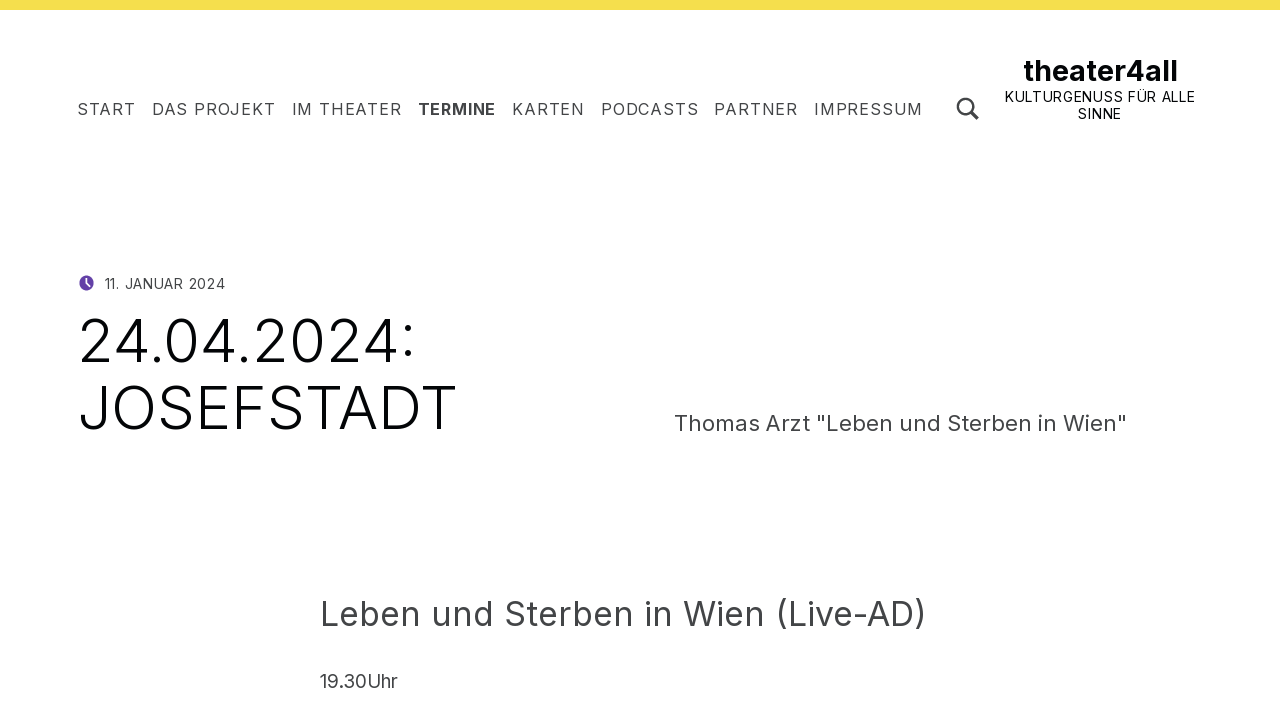

--- FILE ---
content_type: text/html; charset=UTF-8
request_url: https://theater4all.at/24-04-2024-josefstadt/
body_size: 7420
content:
<!DOCTYPE html>
<html lang="de">


<head>


<meta charset="UTF-8">
<meta name="viewport" content="width=device-width, initial-scale=1">
<link rel="profile" href="http://gmpg.org/xfn/11">
<meta name='robots' content='index, follow, max-image-preview:large, max-snippet:-1, max-video-preview:-1' />

	<!-- This site is optimized with the Yoast SEO plugin v18.0 - https://yoast.com/wordpress/plugins/seo/ -->
	<title>24.04.2024: Josefstadt - theater4all</title>
	<link rel="canonical" href="https://theater4all.at/24-04-2024-josefstadt/" />
	<meta property="og:locale" content="de_DE" />
	<meta property="og:type" content="article" />
	<meta property="og:title" content="24.04.2024: Josefstadt - theater4all" />
	<meta property="og:description" content="Thomas Arzt &quot;Leben und Sterben in Wien&quot;" />
	<meta property="og:url" content="https://theater4all.at/24-04-2024-josefstadt/" />
	<meta property="og:site_name" content="theater4all" />
	<meta property="article:published_time" content="2024-01-11T15:29:12+00:00" />
	<meta property="article:modified_time" content="2024-01-11T15:29:13+00:00" />
	<meta name="twitter:card" content="summary_large_image" />
	<meta name="twitter:label1" content="Verfasst von" />
	<meta name="twitter:data1" content="AUDIO2" />
	<meta name="twitter:label2" content="Geschätzte Lesezeit" />
	<meta name="twitter:data2" content="2 Minuten" />
	<script type="application/ld+json" class="yoast-schema-graph">{"@context":"https://schema.org","@graph":[{"@type":"WebSite","@id":"https://theater4all.at/#website","url":"https://theater4all.at/","name":"theater4all","description":"Kulturgenuss für alle Sinne","potentialAction":[{"@type":"SearchAction","target":{"@type":"EntryPoint","urlTemplate":"https://theater4all.at/?s={search_term_string}"},"query-input":"required name=search_term_string"}],"inLanguage":"de"},{"@type":"WebPage","@id":"https://theater4all.at/24-04-2024-josefstadt/#webpage","url":"https://theater4all.at/24-04-2024-josefstadt/","name":"24.04.2024: Josefstadt - theater4all","isPartOf":{"@id":"https://theater4all.at/#website"},"datePublished":"2024-01-11T15:29:12+00:00","dateModified":"2024-01-11T15:29:13+00:00","author":{"@id":"https://theater4all.at/#/schema/person/6c4cd3f2731398e4b08a9eeefa4501e1"},"breadcrumb":{"@id":"https://theater4all.at/24-04-2024-josefstadt/#breadcrumb"},"inLanguage":"de","potentialAction":[{"@type":"ReadAction","target":["https://theater4all.at/24-04-2024-josefstadt/"]}]},{"@type":"BreadcrumbList","@id":"https://theater4all.at/24-04-2024-josefstadt/#breadcrumb","itemListElement":[{"@type":"ListItem","position":1,"name":"Home","item":"https://theater4all.at/"},{"@type":"ListItem","position":2,"name":"Termine","item":"https://theater4all.at/termine/"},{"@type":"ListItem","position":3,"name":"24.04.2024: Josefstadt"}]},{"@type":"Person","@id":"https://theater4all.at/#/schema/person/6c4cd3f2731398e4b08a9eeefa4501e1","name":"AUDIO2","url":"https://theater4all.at/author/patrick-romberger/"}]}</script>
	<!-- / Yoast SEO plugin. -->


<link rel='dns-prefetch' href='//fonts.googleapis.com' />
<link rel='dns-prefetch' href='//s.w.org' />
<link href='https://fonts.gstatic.com' crossorigin rel='preconnect' />
<link rel="alternate" type="application/rss+xml" title="theater4all &raquo; Feed" href="https://theater4all.at/feed/" />
		<script>
			window._wpemojiSettings = {"baseUrl":"https:\/\/s.w.org\/images\/core\/emoji\/13.1.0\/72x72\/","ext":".png","svgUrl":"https:\/\/s.w.org\/images\/core\/emoji\/13.1.0\/svg\/","svgExt":".svg","source":{"concatemoji":"https:\/\/theater4all.at\/wp-includes\/js\/wp-emoji-release.min.js?ver=5.8.12"}};
			!function(e,a,t){var n,r,o,i=a.createElement("canvas"),p=i.getContext&&i.getContext("2d");function s(e,t){var a=String.fromCharCode;p.clearRect(0,0,i.width,i.height),p.fillText(a.apply(this,e),0,0);e=i.toDataURL();return p.clearRect(0,0,i.width,i.height),p.fillText(a.apply(this,t),0,0),e===i.toDataURL()}function c(e){var t=a.createElement("script");t.src=e,t.defer=t.type="text/javascript",a.getElementsByTagName("head")[0].appendChild(t)}for(o=Array("flag","emoji"),t.supports={everything:!0,everythingExceptFlag:!0},r=0;r<o.length;r++)t.supports[o[r]]=function(e){if(!p||!p.fillText)return!1;switch(p.textBaseline="top",p.font="600 32px Arial",e){case"flag":return s([127987,65039,8205,9895,65039],[127987,65039,8203,9895,65039])?!1:!s([55356,56826,55356,56819],[55356,56826,8203,55356,56819])&&!s([55356,57332,56128,56423,56128,56418,56128,56421,56128,56430,56128,56423,56128,56447],[55356,57332,8203,56128,56423,8203,56128,56418,8203,56128,56421,8203,56128,56430,8203,56128,56423,8203,56128,56447]);case"emoji":return!s([10084,65039,8205,55357,56613],[10084,65039,8203,55357,56613])}return!1}(o[r]),t.supports.everything=t.supports.everything&&t.supports[o[r]],"flag"!==o[r]&&(t.supports.everythingExceptFlag=t.supports.everythingExceptFlag&&t.supports[o[r]]);t.supports.everythingExceptFlag=t.supports.everythingExceptFlag&&!t.supports.flag,t.DOMReady=!1,t.readyCallback=function(){t.DOMReady=!0},t.supports.everything||(n=function(){t.readyCallback()},a.addEventListener?(a.addEventListener("DOMContentLoaded",n,!1),e.addEventListener("load",n,!1)):(e.attachEvent("onload",n),a.attachEvent("onreadystatechange",function(){"complete"===a.readyState&&t.readyCallback()})),(n=t.source||{}).concatemoji?c(n.concatemoji):n.wpemoji&&n.twemoji&&(c(n.twemoji),c(n.wpemoji)))}(window,document,window._wpemojiSettings);
		</script>
		<style>
img.wp-smiley,
img.emoji {
	display: inline !important;
	border: none !important;
	box-shadow: none !important;
	height: 1em !important;
	width: 1em !important;
	margin: 0 .07em !important;
	vertical-align: -0.1em !important;
	background: none !important;
	padding: 0 !important;
}
</style>
	<link rel='stylesheet' id='michelle-google-fonts-css'  href='https://fonts.googleapis.com/css?family=Inter%3A300%2C400%2C700&#038;display=swap&#038;ver=v1.4.1' media='screen' />
<link rel='stylesheet' id='wp-block-library-css'  href='https://theater4all.at/wp-includes/css/dist/block-library/style.min.css?ver=5.8.12' media='all' />
<link rel='stylesheet' id='contact-form-7-css'  href='https://theater4all.at/wp-content/plugins/contact-form-7/includes/css/styles.css?ver=5.5.4' media='all' />
<link rel='stylesheet' id='eeb-css-frontend-css'  href='https://theater4all.at/wp-content/plugins/email-encoder-bundle/core/includes/assets/css/style.css?ver=250101-212527' media='all' />
<link rel='stylesheet' id='parent-style-css'  href='https://theater4all.at/wp-content/themes/michelle/style.css?ver=5.8.12' media='all' />
<link rel='stylesheet' id='michelle-global-css'  href='https://theater4all.at/wp-content/themes/michelle/assets/css/global.css?ver=v1.4.1' media='screen' />
<style id='michelle-inline-css'>
/* START CSS variables */
:root { 
--background_color:#ffffff;
}
/* END CSS variables */
</style>
<link rel='stylesheet' id='michelle-stylesheet-css'  href='https://theater4all.at/wp-content/themes/theater4all/style.css?ver=5.8.12' media='all' />
<script src='https://theater4all.at/wp-includes/js/jquery/jquery.min.js?ver=3.6.0' id='jquery-core-js'></script>
<script src='https://theater4all.at/wp-includes/js/jquery/jquery-migrate.min.js?ver=3.3.2' id='jquery-migrate-js'></script>
<script src='https://theater4all.at/wp-content/plugins/email-encoder-bundle/core/includes/assets/js/custom.js?ver=250101-212527' id='eeb-js-frontend-js'></script>
<script id='a11y-menu-js-extra'>
var a11yMenuConfig = {"mode":["esc","button"],"menu_selector":".toggle-sub-menus","button_attributes":{"class":"button-toggle-sub-menu","aria-label":{"collapse":"Collapse menu: %s","expand":"Expand menu: %s"}}};
</script>
<script src='https://theater4all.at/wp-content/themes/michelle/vendor/a11y-menu/a11y-menu.dist.min.js?ver=v1.4.1' id='a11y-menu-js'></script>
<link rel="https://api.w.org/" href="https://theater4all.at/wp-json/" /><link rel="alternate" type="application/json" href="https://theater4all.at/wp-json/wp/v2/posts/524" /><link rel="EditURI" type="application/rsd+xml" title="RSD" href="https://theater4all.at/xmlrpc.php?rsd" />
<link rel="wlwmanifest" type="application/wlwmanifest+xml" href="https://theater4all.at/wp-includes/wlwmanifest.xml" /> 
<meta name="generator" content="WordPress 5.8.12" />
<link rel='shortlink' href='https://theater4all.at/?p=524' />
<link rel="alternate" type="application/json+oembed" href="https://theater4all.at/wp-json/oembed/1.0/embed?url=https%3A%2F%2Ftheater4all.at%2F24-04-2024-josefstadt%2F" />
<link rel="alternate" type="text/xml+oembed" href="https://theater4all.at/wp-json/oembed/1.0/embed?url=https%3A%2F%2Ftheater4all.at%2F24-04-2024-josefstadt%2F&#038;format=xml" />
<link rel="preload" id="michelle-content-preload" href="https://theater4all.at/wp-content/themes/michelle/assets/css/content.css?ver=v1.4.1" as="style">
<link rel="preload" id="michelle-blocks-preload" href="https://theater4all.at/wp-content/themes/michelle/assets/css/blocks.css?ver=v1.4.1" as="style">
		<style id="wp-custom-css">
			/* keine fette Schrift im Menü für individuelle Menüeinträge mit Ankerlinks */

.menu-item-type-custom>a {
    font-weight: normal !important;
}

/* Logozeile */

.wp-block-gallery {
    align-items: center;
}

.wp-block-image {
    margin-bottom: 0 !important;
}

.wp-block-image img {
    height: 80px !important;
    width: 160px !important;
    object-fit: contain;
}		</style>
		
</head>


<body class="has-navigation-mobile has-primary-title has-search-form-modal has-site-title-last has-sticky-header-mobile is-singular no-js post-template-default postid-524 single single-format-standard single-post wp-embed-responsive">

<a name="top"></a>

<div id="page" class="site">

<nav class="menu-skip-links" aria-label="Skip links">
	<ul>
		<li><a class="skip-link screen-reader-text" href="#site-navigation">Skip to main navigation</a></li><li><a class="skip-link screen-reader-text" href="#content">Skip to main content</a></li><li><a class="skip-link screen-reader-text" href="#search-form-modal">Skip to search form</a></li><li><a class="skip-link screen-reader-text" href="#colophon">Skip to footer</a></li>	</ul>
</nav>


<header id="masthead" class="site-header">
<div class="site-header-section">
<div class="site-header-content">

<div class="site-branding">
		<div class="site-branding-text">
		<p class="site-title"><a href="https://theater4all.at/" rel="home">theater4all</a></p>

					<p class="site-description">Kulturgenuss für alle Sinne</p>
				</div>
</div>

<nav id="site-navigation" class="main-navigation" aria-label="Main menu">

			<button
			id="menu-toggle"
			class="menu-toggle"
			aria-controls="menu-primary"
			aria-expanded="false"
		>
			<svg class="svg-icon menu-open" width="1em" aria-hidden="true" version="1.1" xmlns="http://www.w3.org/2000/svg" viewBox="0 0 16 16"><path d=" M0,2v2h16V2H0z M0,9h12V7H0V9z M0,14h14v-2H0V14z"/></svg>
			<svg class="svg-icon menu-close" width="1em" aria-hidden="true" version="1.1" xmlns="http://www.w3.org/2000/svg" viewBox="0 0 16 16"><polygon points="14.7,2.7 13.3,1.3 8,6.6 2.7,1.3 1.3,2.7 6.6,8 1.3,13.3 2.7,14.7 8,9.4 13.3,14.7 14.7,13.3 9.4,8"/></svg>
			<span class="screen-reader-text">Menu</span>
		</button>
			<div id="site-navigation-container" class="main-navigation-container">
		<ul id="menu-primary" class="menu menu-primary toggle-sub-menus"><li id="menu-item-61" class="menu-item menu-item-type-custom menu-item-object-custom menu-item-home menu-item-61 menu-item-is-depth-0"><a href="https://theater4all.at/">Start</a></li>
<li id="menu-item-266" class="menu-item menu-item-type-post_type menu-item-object-page menu-item-266 menu-item-is-depth-0"><a href="https://theater4all.at/projekt/">Das Projekt</a></li>
<li id="menu-item-149" class="menu-item menu-item-type-custom menu-item-object-custom menu-item-home menu-item-149 menu-item-is-depth-0"><a href="https://theater4all.at/#howto">Im Theater</a></li>
<li id="menu-item-66" class="menu-item menu-item-type-post_type menu-item-object-page current_page_parent menu-item-66 menu-item-is-depth-0 current-menu-ancestor"><a href="https://theater4all.at/termine/">Termine</a></li>
<li id="menu-item-168" class="menu-item menu-item-type-post_type menu-item-object-page menu-item-168 menu-item-is-depth-0"><a href="https://theater4all.at/karten-reservieren/">Karten</a></li>
<li id="menu-item-267" class="menu-item menu-item-type-post_type menu-item-object-page menu-item-267 menu-item-is-depth-0"><a href="https://theater4all.at/podcasts/">Podcasts</a></li>
<li id="menu-item-147" class="menu-item menu-item-type-custom menu-item-object-custom menu-item-home menu-item-147 menu-item-is-depth-0"><a href="https://theater4all.at/#partner">Partner</a></li>
<li id="menu-item-150" class="menu-item menu-item-type-custom menu-item-object-custom menu-item-home menu-item-150 menu-item-is-depth-0"><a href="https://theater4all.at/#impressum">Impressum</a></li>
<li class="menu-toggle-skip-link-container"><a href="#menu-toggle" class="menu-toggle-skip-link">Skip to menu toggle button</a></li></ul>	</div>

</nav>
<div id="search-form-modal" class="modal-search-container"><button id="modal-search-toggle" class="modal-search-toggle" aria-controls="modal-search" aria-expanded="false"><svg class="svg-icon modal-search-open" width="1.5em" aria-hidden="true" role="img" focusable="false" version="1.1" xmlns="http://www.w3.org/2000/svg" xmlns:xlink="http://www.w3.org/1999/xlink" viewBox="0 0 16 16"><path d="M14.7,13.3L11,9.6c0.6-0.9,1-2,1-3.1C12,3.5,9.5,1,6.5,1S1,3.5,1,6.5S3.5,12,6.5,12c1.2,0,2.2-0.4,3.1-1l3.7,3.7L14.7,13.3z M2.5,6.5c0-2.2,1.8-4,4-4s4,1.8,4,4s-1.8,4-4,4S2.5,8.7,2.5,6.5z" /></svg><svg class="svg-icon modal-search-close" width="1.5em" aria-hidden="true" role="img" focusable="false" version="1.1" xmlns="http://www.w3.org/2000/svg" xmlns:xlink="http://www.w3.org/1999/xlink" viewBox="0 0 16 16"><polygon points="14.7,2.7 13.3,1.3 8,6.6 2.7,1.3 1.3,2.7 6.6,8 1.3,13.3 2.7,14.7 8,9.4 13.3,14.7 14.7,13.3 9.4,8"/></svg><span class="screen-reader-text">Toggle search form modal box</span></button><form id="modal-search" role="search" method="get" class="search-form" action="https://theater4all.at/">
				<label>
					<span class="screen-reader-text">Suche nach:</span>
					<input type="search" class="search-field" placeholder="Suchen …" value="" name="s" />
				</label>
				<input type="submit" class="search-submit" value="Suchen" />
			</form></div>
</div><!-- /.site-header-content -->
</div><!-- /.site-header-section -->
</header><!-- /#masthead.site-header -->

<link rel='stylesheet' id='michelle-content-css'  href='https://theater4all.at/wp-content/themes/michelle/assets/css/content.css?ver=v1.4.1' media='screen' />
<link rel='stylesheet' id='michelle-blocks-css'  href='https://theater4all.at/wp-content/themes/michelle/assets/css/blocks.css?ver=v1.4.1' media='screen' />


<div id="content" class="site-content">
	<div class="content-area">
		<main id="main" class="site-main">



<article data-id="post-524" class="post-524 post type-post status-publish format-standard hentry category-termine entry entry-type-post">

	
<header id="page-header" class="entry-header page-header">
	<div class="page-header-content">
				<div class="entry-header-text page-header-text has-page-summary">
			<h1 class="entry-title page-title">24.04.2024: Josefstadt</h1>
			<div class="entry-summary page-summary">
Thomas Arzt "Leben und Sterben in Wien"
</div>
<div class="entry-meta page-meta">
<span class="entry-meta-item entry-date posted-on">
	<svg class="svg-icon" width="1em" aria-hidden="true" version="1.1" xmlns="http://www.w3.org/2000/svg" viewBox="0 0 16 16"><path d="M8,2C4.7,2,2,4.7,2,8s2.7,6,6,6s6-2.7,6-6S11.3,2,8,2z M10.5,11.5L7.2,8.3V4h1.5v3.7l2.8,2.8L10.5,11.5z"/></svg>

	<span class="entry-meta-description label-published">Posted on:</span>
	<a href="https://theater4all.at/24-04-2024-josefstadt/" rel="bookmark"><time datetime="2024-01-11T16:29:12+01:00" class="published" title="Posted on: 11. Januar 2024">11. Januar 2024</time></a>

	<span class="entry-meta-description label-updated">Last updated on:</span>
	<time class="updated" datetime="2024-01-11T16:29:13+01:00" title="Last updated on: 11. Januar 2024">11. Januar 2024</time>

</span>

<span class="entry-meta-item byline author vcard">
	<svg class="svg-icon" width="1em" aria-hidden="true" version="1.1" xmlns="http://www.w3.org/2000/svg" viewBox="0 0 16 16"><path d="M8,8c1.7,0,3-1.3,3-3S9.7,2,8,2S5,3.3,5,5S6.3,8,8,8z M10,9H6c-1.7,0-3,1.3-3,3v2h10v-2C13,10.3,11.7,9,10,9z"/></svg>

	<span class="entry-meta-description">Written by:</span>
	<a href="https://theater4all.at/author/patrick-romberger/" class="url fn n" rel="author">AUDIO2</a>
</span>
</div>
		</div>
			</div>
</header>

	<div class="entry-content entry-content-singular">
<p class="has-extra-large-font-size">Leben und Sterben in Wien (Live-AD) </p>



<p> 19.30Uhr </p>



<blockquote class="wp-block-quote"><p><strong>Um’s Eck hinterm Rathaus</strong></p><p><strong>Das Pflaster voll Blut.</strong></p><p><strong>Und drin in dem Blut</strong></p><p><strong>Die Arbeiterwut.</strong></p><p><strong>Es ritt dort hinterm Rathaus</strong></p><p><strong>Die Staatspolizei.</strong></p><p><strong>Sie ritten mit Waffen</strong></p><p><strong>Und mit Kugeln aus Blei.</strong></p><p><strong>Und es schoss hinterm Rathaus</strong></p><p><strong>Die Staatspolizei</strong></p><p><strong>Auf die flüchtende Horde.</strong></p><p><strong>94 Morde.</strong></p></blockquote>



<p>In diesem Auftragswerk für das Theater in der Josefstadt entwirft der Dramatiker Thomas Arzt ein gleichermaßen blutiges wie poetisches Bild der österreichischen Zwischenkriegszeit.</p>



<p>Hauptfigur des Stückes ist die junge Magd Fanni, deren katholisch geprägtes Leben durch die Begegnung mit der rätselhaften Sara eine Wende nimmt. Begeistert von deren sozialistischen Ideen begibt sich Fanni in die Hauptstadt Wien, erlebt die Errungenschaften der Arbeiterbewegung und wird zugleich Zeugin, wie die Schattendorfer Urteile das Ende der Ersten Republik einläuten.</p>



<p>Eindringlich erzählt Thomas Arzt in Leben und Sterben in Wien von der Radikalisierung einer Gesellschaft, dem Zerbrechen jeglicher Solidarität und vom sprachlichen Nährboden für Faschismus und Nationalsozialismus. Über ein Dutzend Figuren ruft er dafür auf den Plan, lässt sie in Liedern aus der Handlung heraustreten und spinnt dennoch ein feinteiliges Netz rund um die &#8222;völlig frei erfundene&#8220; Geschichte einer Frau, die sich von ihren Wurzeln emanzipiert.</p>
</div>

	
<footer class="entry-meta">
<span class="entry-meta-item cat-links">
	<svg class="svg-icon" width="1em" aria-hidden="true" version="1.1" xmlns="http://www.w3.org/2000/svg" viewBox="0 0 16 16"><path d="M13,5H8L7.3,3.6C7.1,3.2,6.8,3,6.4,3H3C2.5,3,2,3.5,2,4v2v6c0,0.6,0.5,1,1,1h10c0.6,0,1-0.4,1-1V6C14,5.4,13.6,5,13,5z"/></svg>

	<span class="entry-meta-description">Categorized in:</span>
	<a href="https://theater4all.at/category/termine/" rel="category tag">Termine</a></span>
</footer>
<div class="entry-skip-links"><a class="skip-link screen-reader-text" href="#site-navigation">Skip back to main navigation</a></div>
</article>


	<nav class="navigation post-navigation" role="navigation" aria-label="Beiträge">
		<h2 class="screen-reader-text">Beitrags-Navigation</h2>
		<div class="nav-links"><div class="nav-previous"><a href="https://theater4all.at/23-04-2024-burgtheater-wien/" rel="prev"><span class="label">Previous Beitrag</span> <span class="title">23.04.2024: Burgtheater Wien</span></a></div><div class="nav-next"><a href="https://theater4all.at/23-05-2024-josefstadt/" rel="next"><span class="label">Next Beitrag</span> <span class="title">23.05.2024: Josefstadt</span></a></div></div>
	</nav>


		</main><!-- /#main.site-main -->
	</div><!-- /.content-area -->
</div><!-- /#content.site-content -->



<footer id="colophon" class="site-footer">

<div class="site-info-section site-footer-section">
	<div class="site-info-content site-footer-content">
		
		<div class="site-info">
			<span class="site-info-item">
				<a href="#top" class="back-to-top">
					<svg class="svg-icon" width="3em" aria-hidden="true" version="1.1" xmlns="http://www.w3.org/2000/svg" viewBox="0 0 16 16"><polygon points="8,4.6 1.3,11.3 2.7,12.7 8,7.4 13.3,12.7 14.7,11.3 "/></svg>
					<span class="screen-reader-text">Back to top of the page</span>
				</a>
			</span>

			<span class="site-info-item">
				&copy; 2025				<a href="https://theater4all.at/"><strong>theater4all</strong></a>
				<!-- 
				<span class="sep"> &bull; </span>
				Powered by <a rel="nofollow" href="https://wordpress.org/">WordPress</a> and <a rel="nofollow" href="https://www.webmandesign.eu/portfolio/michelle-wordpress-theme/">Michelle</a>. -->
			</span>
		</div>

			</div>
</div>

</footer><!-- /#colophon.site-footer -->


</div><!-- /#page.site -->

<script id='michelle-scripts-footer-js-after'>
 ( function() { 'use strict'; document.querySelectorAll( '.no-js' ).forEach( function( e ) { e.classList.remove( 'no-js' ) } ); } )(); 
 ( function() { 'use strict'; function michelleScrollbarWidth() { var scrollbar_width = window.innerWidth - document.documentElement.clientWidth; document.documentElement.style.setProperty( '--scrollbar_width', ( 40 > scrollbar_width ) ? ( scrollbar_width + 'px' ) : ( '0px' ) ); } michelleScrollbarWidth(); window.onresize = function() { michelleScrollbarWidth() }; } )(); 
"use strict";!function(){var e=document.getElementById("site-navigation");if(e){var t=document.getElementById("menu-toggle");if(t)document.getElementById("menu-primary")?(t.onclick=function(){n()},document.addEventListener("keydown",(function(o){if(e.classList.contains("toggled")){var l=e.querySelectorAll("a, button, input:not([type=hidden]), select"),a=l[0],i=l[l.length-1],s=document.activeElement,c=9===o.keyCode,d=27===o.keyCode,u=o.shiftKey;d&&(o.preventDefault(),n(),t.focus()),!u&&c&&i===s&&(o.preventDefault(),a.focus()),u&&c&&a===s&&(o.preventDefault(),i.focus()),c&&a===i&&o.preventDefault()}}))):t.style.display="none"}function n(){e.classList.toggle("toggled"),document.body.classList.toggle("has-navigation-toggled"),document.documentElement.classList.toggle("lock-scroll"),-1!==e.className.indexOf("toggled")?t.setAttribute("aria-expanded","true"):t.setAttribute("aria-expanded","false")}}();
"use strict";!function(){function o(){var s=window.scrollY;s<d?document.body.classList.add("has-scrolled-up"):document.body.classList.remove("has-scrolled-up"),1<s?document.body.classList.add("has-scrolled"):(document.body.classList.remove("has-scrolled"),document.body.classList.remove("has-scrolled-up")),d=s}var d=window.scrollY,c=!1;o(),window.addEventListener("scroll",function(s){c||(window.requestAnimationFrame(function(){o(),c=!1}),c=!0)})}();
"use strict";!function(){var e=document.getElementById("search-form-modal");if(document.getElementById("modal-search")){var t=document.getElementById("modal-search-toggle"),n=e.querySelector("[type=search]");t.onclick=function(){o()},document.addEventListener("keydown",(function(n){if(e.classList.contains("toggled")){var l=e.querySelectorAll("a, button, input:not([type=hidden]), select"),c=l[0],s=l[l.length-1],a=document.activeElement,d=9===n.keyCode,u=27===n.keyCode,r=n.shiftKey;u&&(n.preventDefault(),o(),t.focus()),!r&&d&&s===a&&(n.preventDefault(),c.focus()),r&&d&&c===a&&(n.preventDefault(),s.focus()),d&&c===s&&n.preventDefault()}}))}else e.style.display="none";function o(){e.classList.toggle("toggled"),document.documentElement.classList.toggle("lock-scroll"),-1!==e.className.indexOf("toggled")?(t.setAttribute("aria-expanded","true"),n&&n.focus()):t.setAttribute("aria-expanded","false")}}();
</script>
<script src='https://theater4all.at/wp-includes/js/dist/vendor/regenerator-runtime.min.js?ver=0.13.7' id='regenerator-runtime-js'></script>
<script src='https://theater4all.at/wp-includes/js/dist/vendor/wp-polyfill.min.js?ver=3.15.0' id='wp-polyfill-js'></script>
<script id='contact-form-7-js-extra'>
var wpcf7 = {"api":{"root":"https:\/\/theater4all.at\/wp-json\/","namespace":"contact-form-7\/v1"}};
</script>
<script src='https://theater4all.at/wp-content/plugins/contact-form-7/includes/js/index.js?ver=5.5.4' id='contact-form-7-js'></script>
<script src='https://theater4all.at/wp-includes/js/wp-embed.min.js?ver=5.8.12' id='wp-embed-js'></script>

</body>


</html>


--- FILE ---
content_type: text/css
request_url: https://theater4all.at/wp-content/themes/michelle/style.css?ver=5.8.12
body_size: 550
content:
/*!
Theme Name:    Michelle
Theme URI:     https://www.webmandesign.eu/portfolio/michelle-wordpress-theme/
Author:        WebMan Design
Author URI:    https://www.webmandesign.eu/
Version:       1.4.1
Text Domain:   michelle
Domain Path:   /languages
License:       GPL-3.0-or-later
License URI:   https://www.gnu.org/licenses/gpl-3.0-standalone.html
Description:   Michelle is accessibility ready WordPress theme for creating inclusive websites easily and with fun using block editor. Useful block patterns, block styles, templates and featured posts functionality allow you to build an eyecatching website in no time. Customize site footer and error 404 page content with block editor! The theme also works with Beaver Builder, Elementor, or any other page builder. It also supports theme builders! Michelle elevates your business, eCommerce, portfolio, or blog website. Check out the demo at https://themedemos.webmandesign.eu/michelle/ and documentation at https://webmandesign.github.io/docs/michelle/
Tags:          accessibility-ready, e-commerce, blog, portfolio, grid-layout, one-column, block-patterns, block-styles, wide-blocks, custom-background, custom-colors, custom-logo, custom-menu, editor-style, featured-images, full-width-template, rtl-language-support, sticky-post, theme-options, threaded-comments, translation-ready

Requires at least: 5.5
Tested up to: 6.1
Requires PHP: 7.0

GitHub Theme URI:  webmandesign/michelle

This theme, like WordPress, is licensed under the GPL.
Use it to make something cool, have fun, and share what you've learned with others.
*/


--- FILE ---
content_type: text/css
request_url: https://theater4all.at/wp-content/themes/theater4all/style.css?ver=5.8.12
body_size: -157
content:
/* 
Theme Name: theater4all
Description:  
Template: michelle
*/